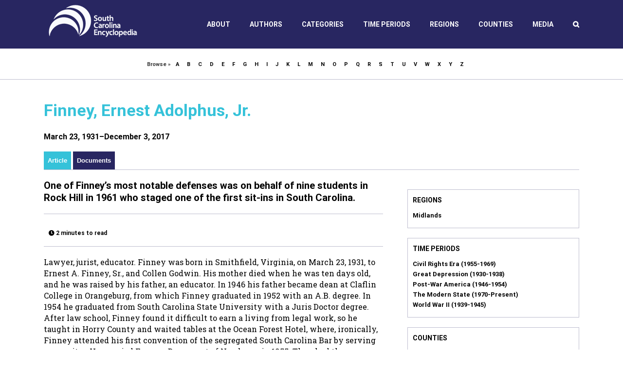

--- FILE ---
content_type: text/css
request_url: https://www.scencyclopedia.org/sce/wp-content/themes/scecms2020/style.css?ver=6.8.1
body_size: 1969
content:
/*
Theme Name: SCE 2020
Description: Child theme for Avada theme
Author: ThemeFusion
Author URI: https://theme-fusion.com
Template: Avada
Version: 1.0.0
Text Domain:  Avada
*/

/* variables */
:root {
	
	/* fonts */
	
	--ff-a: Arial, Helvetica, sans-serif;
	--ff-g: Georgia, Times New Roman, serif;
	--ff-r: "Roboto", arial, helvetica, sans-serif;
	--ff-rs: "Roboto Slab", georgia, serif;
	
	/* teal #35c2D9 */
	--c-teal: rgba(53,194,217,1);
	--c-teal-90: rgba(53,194,217,0.9);
	--c-teal-80: rgba(53,194,217,0.8);
	--c-teal-70: rgba(53,194,217,0.7);
	--c-teal-60: rgba(53,194,217,0.6);
	--c-teal-50: rgba(53,194,217,0.5);
	--c-teal-40: rgba(53,194,217,0.4);
	--c-teal-30: rgba(53,194,217,0.3);
	--c-teal-20: rgba(53,194,217,0.2);
	--c-teal-10: rgba(53,194,217,0.1);
	
	/* blue dark #282661 */
	--c-blue-dark: rgba(40,38,97,1);
	--c-blue-dark-90: rgba(40,38,97,0.9);
	--c-blue-dark-80: rgba(40,38,97,0.8);
	--c-blue-dark-70: rgba(40,38,97,0.7);
	--c-blue-dark-60: rgba(40,38,97,0.6);
	--c-blue-dark-50: rgba(40,38,97,0.5);
	--c-blue-dark-40: rgba(40,38,97,0.4);
	--c-blue-dark-30: rgba(40,38,97,0.3);
	--c-blue-dark-20: rgba(40,38,97,0.2);
	--c-blue-dark-10: rgba(40,38,97,0.1);
	
}

blockquote.ecms-blockquote { 
	border-top-color: #7CBF55;
}

#footer-partners-container {
	border-top: 10px solid #282661;
	padding-top: 25px;
	background: #ffffff;
	}
	
footer[role="contentinfo"]{
	color: #ffffff; background: #282661;
	padding: 20px;
	margin: 0 0 0 0;
	}
	
footer[role="contentinfo"] a, 
footer[role="contentinfo"] a:visited, 
footer[role="contentinfo"] a:active { 
	color: #e2e2e2; 
	text-decoration: none;
}
footer[role="contentinfo"] a:hover { 
	color: #ffffff; 
	text-decoration:none;
}
   
.ecms-home-featured-entries-container {
	margin-top: 50px !important;
}

/* AVADA OVERRIDES */

.fusion-main-menu {
	text-transform: uppercase;
}

.fusion-main-menu .fusion-dropdown-menu .sub-menu li a, .fusion-main-menu .sub-menu li a {
	font-family: 'Roboto', arial, helvetica, sans-serif !important;
	text-transform: uppercase;
}

h2 {
	font-size: 20px;
}

.fusion-header-v4 .fusion-header {
	border-bottom-size: 2px;
}

/* ECMS OVERRIDES */

#searchsubmit:hover {
	background: var(--c-teal);
}

.ecms-h1 {
	color: var(--c-teal);
}

.ecms-h2 {
	font-size: 20px !important;
	line-height: 25px !important;
	margin-bottom: 10px !important;
}

.ecms-h3,
.ecms-h4,
.ecms-h5,
.ecms-h6 {
	font-family: var(--ff-serif) !important;
	font-weight: bold !important;
	padding: 0 !important;
	margin: 0 0 10px 0 !important;
}

.ecms-h2--sidebar-header {
	font-family: var(--ff-serif) !important;
	padding: 0 0 10px 0 !important;
	margin: 0 0 10px 0 !important;
}

.ecms-h3--section-header {
	color: #990000 !important;
	font-size: 14px !important;
	font-weight: bold !important;
	text-transform: uppercase;
	padding: 0 !important;
	margin: 0 0 10px 0 !important;
}

.ecms-object--article h2 {
	margin-bottom: 4px !important;
}
.ecms-object--article h3 {
	color: var(--c-blue-dark) !important;
	font-size: 14px !important;
	line-height: 19px !important;
	text-transform: uppercase;
}

.ecms-object--article---body a {
	font-weight: bold;
	color: var(--c-blue-dark);
	border-bottom: 1px dotted var(--c-teal);
}

.ecms-object--article---body a:hover {
	color: var(--c-teal);
	border-bottom: 1px dotted var(--c-blue-dark);
}

/* list items -- no bullet list for SC */
/* used on Authors and Counties pages */

.ecms-list-items-no-bullet-list ul {
	list-style-type: none;
	padding-left: 0px;
	margin-left: 0px;
}

.ecms-list-items-no-bullet-list ul li a {
	display: inline;
	color: var(--c-blue-dark);
	border-bottom: 1px dotted var(--c-teal);
}

.ecms-list-items-no-bullet-list ul li a:hover {
	color: var(--c-teal);
	border-bottom: 1px dotted var(--c-blue-dark-90);
}

/* quick browse */

.ecms-qb {
	text-align: center;
	border-bottom: 1px solid var(--c-blue-dark-30);
}

.ecms-qb ul {
	max-width: 1100px;
	display: block;
	padding: 20px 20px 20px 20px;
	margin: 0px auto;
}

.ecms-qb ul li {
	font-family: var(--ff-r);
	font-size: 11px;
}

.ecms-qb ul li a {
	color: var(--c-black);
	padding: 6px;
	border-bottom: none;
}

.ecms-qb ul li a:hover {
	background: var(--c-blue-dark);
}

/* object header */

.ecms-object--header {
	border-bottom: 1px solid var(--c-blue-dark-30);
}


/* Object Image */

.ecms-object--image {
	border-bottom: 1px solid var(--c-blue-dark-30);
}

.ecms-object--image---caption p {
	font-family: var(--ff-rs);
}

/* Object Sidebar */

.ecms-h3--section-header {
	color: var(--blue-dark) !important;
}

.ecms-list--items li {
	font-size: 16px;
}

.ecms-list--items li a:hover {
	color: var(--c-teal);
}

/* Object Tabs */

.ecms-object--header---tabs a {
	color: var(--c-white) !important;
	background: var(--c-blue-dark);
}

.ecms-object--header---tabs a:hover {
	color: var(--c-white) !important;
	background: var(--c-teal);
}

.ecms-object--header---tabs a.ecms-active-view {
	color: var(--c-white) !important;
	background: var(--c-teal);
}

/* Object Author */

.ecms-block.ecms-object--article---authors {
	border-top: 1px solid var(--c-blue-dark-30);
	border-bottom: 1px solid var(--c-blue-dark-30);
}

.ecms-object--article---authors ul {
	/*font-weight: bold !important;*/
}

.ecms-object--article---authors ul li a {
	color: var(--c-blue-dark);
	border-bottom: 1px dotted var(--c-teal);
}

.ecms-object--article---authors ul li a:hover {
	color: var(--c-teal);
	text-decoration: none;
}

/* object meta */

.ecms-object--header---meta,
.ecms-object--header---meta p {
	font-family: var(--ff-r);
}	


/* object abstract */

.ecms-block.ecms-object--article---abstract {
	border-bottom: 1px solid var(--c-blue-dark-30);
	padding-top: 0px;
}

.ecms-object--article---abstract p {
	font-family: var(--ff-r);
	font-size: 20px;
	line-height: 25px;
}

/* object share */

.ecms-object--article---share {
	border-bottom: 1px solid var(--c-blue-dark-30);
}

.ecms-object--article---share-social {
	border-right: 1px solid var(--c-blue-dark-30);
}

/* object article */

.ecms-block.ecms-object--article---body {
	border: none;
	margin-bottom: 30px;
}

/* object data list */

.ecms-data-list {
	border-color: var(--c-blue-dark-30);
}

.ecms-data-list-item {
	border-color: var(--c-blue-dark-30);
}

/* object aside */

.ecms-object--aside---section {
	background-color: transparent;
	border-color: var(--c-blue-dark-30);
}

.ecms-object--aside---section .ecms-block .ecms-list--items li {
	font-size: 13px;
}

/* stack for archive pages */

.ecms-list--stack a.stack-link {
	text-decoration: none;
	border: none;
}

.ecms-list--stack article {
	border-bottom: 1px solid var(--c-blue-dark-30) !important;
}

.ecms-list--stack article:hover {
	border-color: var(--c-teal) !important;
}

.ecms-list--stack figure {
	border: 1px solid var(--c-blue-dark-30);
}

.ecms-list--stack header {
	color: var(--c-blue-dark);
}

.ecms-list--stack .article-body p {
	color: var(--c-black-80) !important;
	transition: 0.5s ease all;
}

.ecms-list--stack article:hover header {
	color: var(--c-teal);
}

.ecms-list--stack article:hover figure {
	border: 1px solid var(--c-teal);
}

.ecms-list--stack article:hover .article-body p {
	color: var(--c-black) !important;
}

/* stack for ecms supplemental items */

.ecms-list--stack-small header {
	font-family: var(--ff-r);
	font-size: 18px !important;
	line-height: 23px !important;
}

.ecms-list--stack-small .article-body p {
	color: var(--c-black-80);
	font-family: var(--ff-rs);
	font-size: 14px !important;
	line-height: 19px !important;
	font-weight: normal;
	transition: 0.5s ease all;
}

.ecms-list--stack-small:hover .article-body p {
	color: var(--c-black);
}


@media only screen and (min-width: 769px){
/*
	.ecms-object--header---tabs {
		border-bottom: 1px solid var(--c-blue-dark-30);
	}
*/
}

/* MODIFICATIONS FOR SOUTH CAROLINA */

.sce-object-header-preview a {
	color: var(--c-blue-dark) !important;
} 

.sce-object-header-preview a:hover {
	color: var(--c-teal) !important;
} 

.sce-object-teaser-preview a {
	font-weight: bold;
	color: var(--c-blue-dark);
	border-bottom: 1px dotted var(--c-teal);
}

.sce-object-teaser-preview a:hover {
	font-weight: bold;
	color: var(--c-teal) !important;
	border-bottom: 1px dotted var(--c-blue-dark);
}


@media only screen and (min-width: 769px){}

@media only screen and (min-width: 1100px){
	
	.ecms-qb ul {
		padding-left: 0px;
	}
	
}